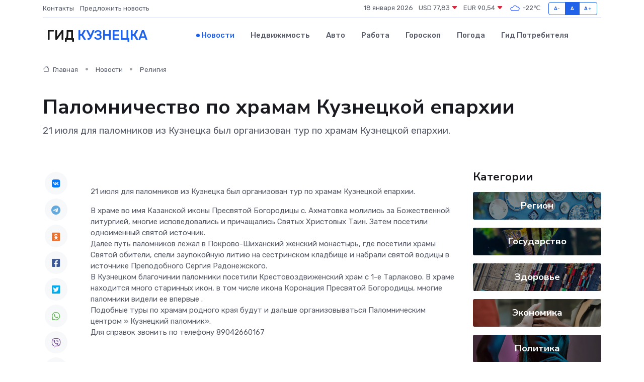

--- FILE ---
content_type: text/html; charset=utf-8
request_url: https://www.google.com/recaptcha/api2/aframe
body_size: 266
content:
<!DOCTYPE HTML><html><head><meta http-equiv="content-type" content="text/html; charset=UTF-8"></head><body><script nonce="saaCklUCm5szFdkQ7bjNaA">/** Anti-fraud and anti-abuse applications only. See google.com/recaptcha */ try{var clients={'sodar':'https://pagead2.googlesyndication.com/pagead/sodar?'};window.addEventListener("message",function(a){try{if(a.source===window.parent){var b=JSON.parse(a.data);var c=clients[b['id']];if(c){var d=document.createElement('img');d.src=c+b['params']+'&rc='+(localStorage.getItem("rc::a")?sessionStorage.getItem("rc::b"):"");window.document.body.appendChild(d);sessionStorage.setItem("rc::e",parseInt(sessionStorage.getItem("rc::e")||0)+1);localStorage.setItem("rc::h",'1768705293530');}}}catch(b){}});window.parent.postMessage("_grecaptcha_ready", "*");}catch(b){}</script></body></html>